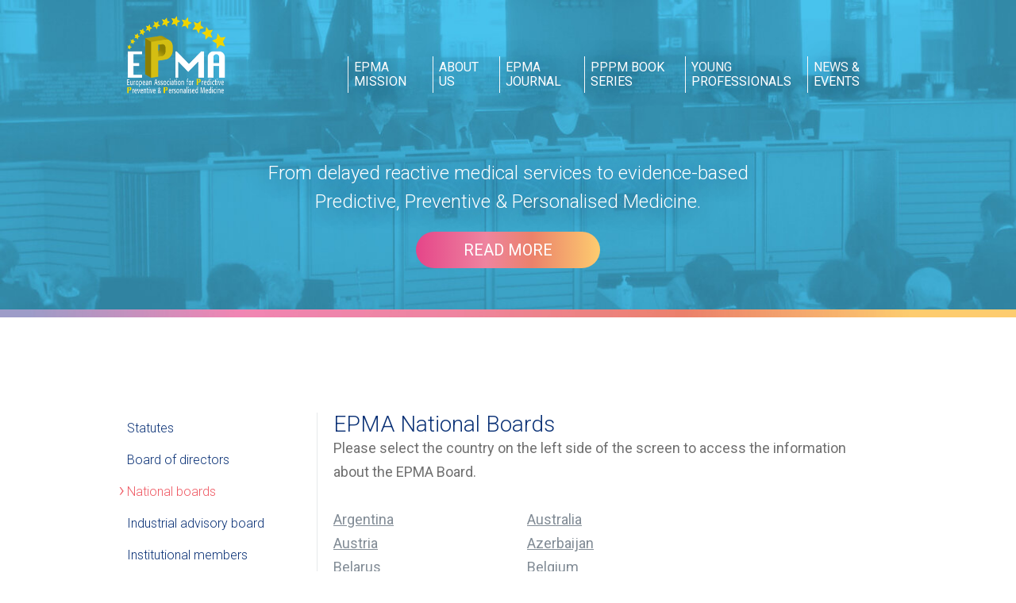

--- FILE ---
content_type: text/html; charset=UTF-8
request_url: https://epmanet.eu/about-us/national-representatives
body_size: 3224
content:

    


<!DOCTYPE html>
<html>
<head>
	
	<meta charset="utf-8">
	<meta name="viewport" content="width=device-width, initial-scale=1.0" />
	
                <script src="/cache-buster-1639663415/js/jquery.js"></script>
<script src="/cache-buster-1639663415/js/main.js"></script>



    	<link href="https://fonts.googleapis.com/css?family=Roboto:100,100i,300,300i,400,400i,500,500i,700,700i,900,900i" rel="stylesheet">
    								
            
    <link href="/cache-buster-1639663415/css/reset.css" media="screen" rel="stylesheet" type="text/css" />
<link href="/cache-buster-1639663415/css/text.css" media="screen" rel="stylesheet" type="text/css" />
<link href="/cache-buster-1639663415/css/main.css" media="screen" rel="stylesheet" type="text/css" />
<link href="/cache-buster-1640876836/css/nav.css" media="screen" rel="stylesheet" type="text/css" />
<link href="/cache-buster-1639663415/css/header.css" media="screen" rel="stylesheet" type="text/css" />
<link href="/cache-buster-1639663415/css/footer.css" media="screen" rel="stylesheet" type="text/css" />
<link href="/cache-buster-1639663415/css/mobile.css" media="screen" rel="stylesheet" type="text/css" />
<link href="/cache-buster-1639663415/css/mobile-header.css" media="screen" rel="stylesheet" type="text/css" />
<link href="/cache-buster-1639663415/css/mobile-nav.css" media="screen" rel="stylesheet" type="text/css" />
<link href="/cache-buster-1639663415/css/submenu.css" media="screen" rel="stylesheet" type="text/css" />
<link href="/cache-buster-1639663415/css/mobile-submenu.css" media="screen" rel="stylesheet" type="text/css" />

</head>
    <body class="">
	<div class="hamburger handheld"></div>
	<nav>
		<div class="row">
			<div class="nav-container">
				<div class="logo">
					<a href="/">
						<img src="/img/logo.png">
					</a>
				</div>
                <ul class="navigation desktop">
    <li>
        <a id="pimcore-navigation-renderer-menu-2" class=" main" href="/mission/epma-mission">epma mission</a>
    </li>
    <li>
        <a id="pimcore-navigation-renderer-menu-10" class="narrow main" href="/about-us/statutes">about us</a>
    </li>
    <li>
        <a id="pimcore-navigation-renderer-menu-11" class=" main" href="/journal/journal">epma journal</a>
    </li>
    <li>
        <a id="pimcore-navigation-renderer-menu-12" class="wide main" href="/book-series/book-series">pppm book series</a>
    </li>
    <li>
        <a id="pimcore-navigation-renderer-menu-13" class="extra-wide main" href="/young-professionals/epma-yps-statutes">young professionals</a>
    </li>
    <li>
        <a id="pimcore-navigation-renderer-menu-8" class=" main" href="/news-events/news">news &amp; events</a>
    </li>
</ul>
			</div>
            <ul class="navigation handheld">
    <li>
        <a id="pimcore-navigation-renderer-menu-2" class=" main" href="/mission/epma-mission">epma mission</a>
        <ul>
            <li>
                <a id="pimcore-navigation-renderer-menu-4" href="/mission/epma-mission">EPMA Mission</a>
            </li>
            <li>
                <a id="pimcore-navigation-renderer-menu-14" href="/mission/white-paper">EPMA white paper</a>
            </li>
            <li>
                <a id="pimcore-navigation-renderer-menu-15" href="/mission/position-papers">EPMA position papers</a>
            </li>
            <li>
                <a id="pimcore-navigation-renderer-menu-16" href="/mission/interviews">Interviews</a>
            </li>
        </ul>
    </li>
    <li class="active">
        <a id="pimcore-navigation-renderer-menu-10" class="narrow main active active-trail" href="/about-us/statutes">about us</a>
        <ul>
            <li>
                <a id="pimcore-navigation-renderer-menu-17" href="/about-us/statutes">Statutes</a>
            </li>
            <li>
                <a id="pimcore-navigation-renderer-menu-18" href="/about-us/board-of-directors">Board of directors</a>
            </li>
            <li class="active">
                <a id="pimcore-navigation-renderer-menu-19" class=" active" href="/about-us/national-representatives">National boards</a>
            </li>
            <li>
                <a id="pimcore-navigation-renderer-menu-76" href="/about-us/industrial-advisory-board">Industrial advisory board</a>
            </li>
            <li>
                <a id="pimcore-navigation-renderer-menu-111" href="/about-us/institutional-members">Institutional members</a>
            </li>
            <li>
                <a id="pimcore-navigation-renderer-menu-112" href="/about-us/partners">Partners</a>
            </li>
            <li>
                <a id="pimcore-navigation-renderer-menu-77" href="/about-us/professional-sections">Professional sections</a>
            </li>
            <li>
                <a id="pimcore-navigation-renderer-menu-78" href="/about-us/membership">Membership</a>
            </li>
            <li>
                <a id="pimcore-navigation-renderer-menu-81" href="/about-us/uno-epma">UNO/EPMA</a>
            </li>
        </ul>
    </li>
    <li>
        <a id="pimcore-navigation-renderer-menu-11" class=" main" href="/journal/journal">epma journal</a>
        <ul>
            <li>
                <a id="pimcore-navigation-renderer-menu-82" href="/journal/journal">Journal</a>
            </li>
            <li>
                <a id="pimcore-navigation-renderer-menu-83" href="/journal/editorial-board">Editorial board</a>
            </li>
            <li>
                <a id="pimcore-navigation-renderer-menu-84" href="/journal/journal-library">Journal library</a>
            </li>
            <li>
                <a id="pimcore-navigation-renderer-menu-85" href="/journal/issues-2017">Issues 2017</a>
            </li>
            <li>
                <a id="pimcore-navigation-renderer-menu-86" href="/journal/issues-2018">Issues 2018</a>
            </li>
            <li>
                <a id="pimcore-navigation-renderer-menu-87" href="/journal/issues-2019">Issues 2019</a>
            </li>
            <li>
                <a id="pimcore-navigation-renderer-menu-88" href="/journal/issues-2020">Issues 2020</a>
            </li>
            <li>
                <a id="pimcore-navigation-renderer-menu-89" href="/journal/issues-2021">Issues 2021</a>
            </li>
            <li>
                <a id="pimcore-navigation-renderer-menu-118" href="/journal/issues-2022">Issues 2022</a>
            </li>
            <li>
                <a id="pimcore-navigation-renderer-menu-119" href="/journal/issues-2023">Issues 2023</a>
            </li>
            <li>
                <a id="pimcore-navigation-renderer-menu-122" title="Issues 2024" href="/journal/issues-2024">Issues 2024</a>
            </li>
            <li>
                <a id="pimcore-navigation-renderer-menu-126" title="Issues 2025" href="/journal/issues-2025">Issues 2025</a>
            </li>
        </ul>
    </li>
    <li>
        <a id="pimcore-navigation-renderer-menu-12" class="wide main" href="/book-series/book-series">pppm book series</a>
        <ul>
            <li>
                <a id="pimcore-navigation-renderer-menu-90" href="/book-series/book-series">Book series</a>
            </li>
            <li>
                <a id="pimcore-navigation-renderer-menu-91" href="/book-series/titles-in-this-series">Titles in this series</a>
            </li>
            <li>
                <a id="pimcore-navigation-renderer-menu-92" href="/book-series/interviews">Interviews</a>
            </li>
            <li>
                <a id="pimcore-navigation-renderer-menu-93" href="/book-series/editorial-board">Editorial board</a>
            </li>
        </ul>
    </li>
    <li>
        <a id="pimcore-navigation-renderer-menu-13" class="extra-wide main" href="/young-professionals/epma-yps-statutes">young professionals</a>
        <ul>
            <li>
                <a id="pimcore-navigation-renderer-menu-20" href="/young-professionals/epma-yps-statutes">Young professionals</a>
            </li>
            <li>
                <a id="pimcore-navigation-renderer-menu-94" href="/young-professionals/working-group">Working group</a>
            </li>
            <li>
                <a id="pimcore-navigation-renderer-menu-95" href="/young-professionals/opportunities">Opportunities</a>
            </li>
            <li>
                <a id="pimcore-navigation-renderer-menu-96" href="/young-professionals/programmes">Programmes</a>
            </li>
            <li>
                <a id="pimcore-navigation-renderer-menu-97" href="/young-professionals/interviews">Interviews</a>
            </li>
            <li>
                <a id="pimcore-navigation-renderer-menu-98" href="/young-professionals/awards/2021">Awards</a>
            </li>
        </ul>
    </li>
    <li>
        <a id="pimcore-navigation-renderer-menu-8" class=" main" href="/news-events/news">news &amp; events</a>
        <ul>
            <li>
                <a id="pimcore-navigation-renderer-menu-9" href="/news-events/news">News</a>
            </li>
            <li>
                <a id="pimcore-navigation-renderer-menu-21" href="/news-events/calendar">EPMA calendar</a>
            </li>
            <li>
                <a id="pimcore-navigation-renderer-menu-104" href="/news-events/world-congresses">World congresses</a>
            </li>
        </ul>
    </li>
</ul>
			<div class="close"></div>
			<div class="expand"></div>
			<div class="collapse"></div>
		</div>
	</nav>

                                
	<header class="" style="background-image: url(/header/image-thumb__1517__header-image/dsc01676.jpg)">
				<div class="header-image">
        
		</div>
        <div class="text">
	<h1><p>From delayed reactive medical services to evidence-based Predictive, Preventive &amp; Personalised Medicine.</p>
</h1>
</div>

    <a href="/mission/epma-mission" class="button" title="">Read more</a>

	</header>
	
    <main>
    
    <section class="about">	
        <div class="row">
            <div class="col three side-nav">
            

<ul class="nav">
    <li>
        <a id="pimcore-navigation-renderer-menu-17" class=" main" href="/about-us/statutes">Statutes</a>
    </li>
    <li>
        <a id="pimcore-navigation-renderer-menu-18" class=" main" href="/about-us/board-of-directors">Board of directors</a>
    </li>
    <li class="active">
        <a id="pimcore-navigation-renderer-menu-19" class=" main active mainactive" href="/about-us/national-representatives">National boards</a>
    </li>
    <li>
        <a id="pimcore-navigation-renderer-menu-76" class=" main" href="/about-us/industrial-advisory-board">Industrial advisory board</a>
    </li>
    <li>
        <a id="pimcore-navigation-renderer-menu-111" class=" main" href="/about-us/institutional-members">Institutional members</a>
    </li>
    <li>
        <a id="pimcore-navigation-renderer-menu-112" class=" main" href="/about-us/partners">Partners</a>
    </li>
    <li>
        <a id="pimcore-navigation-renderer-menu-77" class=" main" href="/about-us/professional-sections">Professional sections</a>
    </li>
    <li>
        <a id="pimcore-navigation-renderer-menu-78" class=" main" href="/about-us/membership">Membership</a>
        <ul>
            <li>
                <a id="pimcore-navigation-renderer-menu-79" href="/about-us/membership/benefits">Benefits</a>
            </li>
            <li>
                <a id="pimcore-navigation-renderer-menu-80" href="/about-us/membership/forms-to-be-completed">Forms to be completed</a>
            </li>
        </ul>
    </li>
    <li>
        <a id="pimcore-navigation-renderer-menu-81" class=" main" href="/about-us/uno-epma">UNO/EPMA</a>
    </li>
</ul>            </div><div class="col nine">
                <div class="body">
                    <h3>EPMA National Boards</h3>

<p>Please select the country on the left side of the screen to access the information about the&nbsp;EPMA Board.&nbsp;<br />
&nbsp;</p>

                                            <div class="col three">
                                                <a target="_blank" href="https://epmanet.eu/national-representatives/argentina"> Argentina</a>
                        </div>
                                            <div class="col three">
                                                <a target="_blank" href="https://epmanet.eu/national-representatives/australia"> Australia</a>
                        </div>
                                            <div class="col three">
                                                <a target="_blank" href="https://epmanet.eu/national-representatives/austria"> Austria</a>
                        </div>
                                            <div class="col three">
                                                <a target="_blank" href="https://epmanet.eu/national-representatives/azerbaijan"> Azerbaijan</a>
                        </div>
                                            <div class="col three">
                                                <a target="_blank" href="https://epmanet.eu/national-representatives/belarus"> Belarus</a>
                        </div>
                                            <div class="col three">
                                                <a target="_blank" href="https://epmanet.eu/national-representatives/belgium"> Belgium</a>
                        </div>
                                            <div class="col three">
                                                <a target="_blank" href="https://epmanet.eu/national-representatives/brazil"> Brazil</a>
                        </div>
                                            <div class="col three">
                                                <a target="_blank" href="https://epmanet.eu/national-representatives/bulgaria"> Bulgaria</a>
                        </div>
                                            <div class="col three">
                                                <a target="_blank" href="https://epmanet.eu/national-representatives/canada"> Canada</a>
                        </div>
                                            <div class="col three">
                                                <a target="_blank" href="https://epmanet.eu/national-representatives/china"> China</a>
                        </div>
                                            <div class="col three">
                                                <a target="_blank" href="https://epmanet.eu/national-representatives/croatia"> Croatia</a>
                        </div>
                                            <div class="col three">
                                                <a target="_blank" href="https://epmanet.eu/national-representatives/cyprus"> Cyprus</a>
                        </div>
                                            <div class="col three">
                                                <a target="_blank" href="https://epmanet.eu/national-representatives/czech-republic"> Czechia</a>
                        </div>
                                            <div class="col three">
                                                <a target="_blank" href="https://epmanet.eu/national-representatives/denmark"> Denmark</a>
                        </div>
                                            <div class="col three">
                                                <a target="_blank" href="https://epmanet.eu/national-representatives/estonia"> Estonia</a>
                        </div>
                                            <div class="col three">
                                                <a target="_blank" href="https://epmanet.eu/national-representatives/finland"> Finland</a>
                        </div>
                                            <div class="col three">
                                                <a target="_blank" href="https://epmanet.eu/national-representatives/france"> France</a>
                        </div>
                                            <div class="col three">
                                                <a target="_blank" href="https://epmanet.eu/national-representatives/georgia"> Georgia</a>
                        </div>
                                            <div class="col three">
                                                <a target="_blank" href="https://epmanet.eu/national-representatives/germany"> Germany</a>
                        </div>
                                            <div class="col three">
                                                <a target="_blank" href="https://epmanet.eu/national-representatives/ghana"> Ghana</a>
                        </div>
                                            <div class="col three">
                                                <a target="_blank" href="https://epmanet.eu/national-representatives/greece"> Greece</a>
                        </div>
                                            <div class="col three">
                                                <a target="_blank" href="https://epmanet.eu/national-representatives/hungary"> Hungary</a>
                        </div>
                                            <div class="col three">
                                                <a target="_blank" href="https://epmanet.eu/national-representatives/iceland"> Iceland</a>
                        </div>
                                            <div class="col three">
                                                <a target="_blank" href="https://epmanet.eu/national-representatives/india"> India</a>
                        </div>
                                            <div class="col three">
                                                <a target="_blank" href="https://epmanet.eu/national-representatives/ireland"> Ireland</a>
                        </div>
                                            <div class="col three">
                                                <a target="_blank" href="https://epmanet.eu/national-representatives/israel"> Israel</a>
                        </div>
                                            <div class="col three">
                                                <a target="_blank" href="https://epmanet.eu/national-representatives/italy"> Italy</a>
                        </div>
                                            <div class="col three">
                                                <a target="_blank" href="https://epmanet.eu/national-representatives/japan"> Japan</a>
                        </div>
                                            <div class="col three">
                                                <a target="_blank" href="https://epmanet.eu/national-representatives/latvia"> Latvia</a>
                        </div>
                                            <div class="col three">
                                                <a target="_blank" href="https://epmanet.eu/national-representatives/lithuania"> Lithuania</a>
                        </div>
                                            <div class="col three">
                                                <a target="_blank" href="https://epmanet.eu/national-representatives/luxembourg"> Luxembourg</a>
                        </div>
                                            <div class="col three">
                                                <a target="_blank" href="https://epmanet.eu/national-representatives/malta"> Malta</a>
                        </div>
                                            <div class="col three">
                                                <a target="_blank" href="https://epmanet.eu/national-representatives/mexico"> Mexico</a>
                        </div>
                                            <div class="col three">
                                                <a target="_blank" href="https://epmanet.eu/national-representatives/montenegro"> Montenegro</a>
                        </div>
                                            <div class="col three">
                                                <a target="_blank" href="https://epmanet.eu/national-representatives/the-netherlands"> Netherlands</a>
                        </div>
                                            <div class="col three">
                                                <a target="_blank" href="https://epmanet.eu/national-representatives/new-zealand"> New Zealand</a>
                        </div>
                                            <div class="col three">
                                                <a target="_blank" href="https://epmanet.eu/national-representatives/macedonia"> North Macedonia</a>
                        </div>
                                            <div class="col three">
                                                <a target="_blank" href="https://epmanet.eu/national-representatives/norway"> Norway</a>
                        </div>
                                            <div class="col three">
                                                <a target="_blank" href="https://epmanet.eu/national-representatives/panama"> Panama</a>
                        </div>
                                            <div class="col three">
                                                <a target="_blank" href="https://epmanet.eu/national-representatives/poland"> Poland</a>
                        </div>
                                            <div class="col three">
                                                <a target="_blank" href="https://epmanet.eu/national-representatives/portugal"> Portugal</a>
                        </div>
                                            <div class="col three">
                                                <a target="_blank" href="https://epmanet.eu/national-representatives/romania"> Romania</a>
                        </div>
                                            <div class="col three">
                                                <a target="_blank" href="https://epmanet.eu/national-representatives/russia"> Russia</a>
                        </div>
                                            <div class="col three">
                                                <a target="_blank" href="https://epmanet.eu/national-representatives/serbia"> Serbia</a>
                        </div>
                                            <div class="col three">
                                                <a target="_blank" href="https://epmanet.eu/national-representatives/slovak-republic"> Slovakia</a>
                        </div>
                                            <div class="col three">
                                                <a target="_blank" href="https://epmanet.eu/national-representatives/slovenia"> Slovenia</a>
                        </div>
                                            <div class="col three">
                                                <a target="_blank" href="https://epmanet.eu/national-representatives/south-korea"> South Korea</a>
                        </div>
                                            <div class="col three">
                                                <a target="_blank" href="https://epmanet.eu/national-representatives/spain"> Spain</a>
                        </div>
                                            <div class="col three">
                                                <a target="_blank" href="https://epmanet.eu/national-representatives/sweden"> Sweden</a>
                        </div>
                                            <div class="col three">
                                                <a target="_blank" href="https://epmanet.eu/national-representatives/switzerland"> Switzerland</a>
                        </div>
                                            <div class="col three">
                                                <a target="_blank" href="https://epmanet.eu/national-representatives/taiwan"> Taiwan</a>
                        </div>
                                            <div class="col three">
                                                <a target="_blank" href="https://epmanet.eu/national-representatives/tunisia"> Tunisia</a>
                        </div>
                                            <div class="col three">
                                                <a target="_blank" href="https://epmanet.eu/national-representatives/turkey"> Turkey</a>
                        </div>
                                            <div class="col three">
                                                <a target="_blank" href="https://epmanet.eu/national-representatives/ukraine"> Ukraine</a>
                        </div>
                                            <div class="col three">
                                                <a target="_blank" href="https://epmanet.eu/national-representatives/united-kingdom"> United Kingdom</a>
                        </div>
                                            <div class="col three">
                                                <a target="_blank" href="https://epmanet.eu/national-representatives/usa"> United States</a>
                        </div>
                                            <div class="col three">
                                                <a target="_blank" href="https://epmanet.eu/national-representatives/uzbekistan"> Uzbekistan</a>
                        </div>
                                        
                </div>
            </div>
        </div>
    </section>

    </main>
	
    <footer>
	<div class="row">
        <p>Copyright 2025 EPMA | <a href="/cookies">Cookies</a> | <a href="/impressum">Impressum</a> | <a href="/privacy">Privacy policy</a> | Website by <a href="https://www.schuttelaar-partners.com/">Schuttelaar &amp; Partners</a></p>

	</div>
</footer>
	</body>
</html>

--- FILE ---
content_type: text/css
request_url: https://epmanet.eu/cache-buster-1639663415/css/reset.css
body_size: 155
content:
*,
*:before,
*:after {
  margin:0;
  padding:0;
  -moz-box-sizing: border-box;
  -webkit-box-sizing: border-box;
  box-sizing: border-box;
}

--- FILE ---
content_type: text/css
request_url: https://epmanet.eu/cache-buster-1639663415/css/text.css
body_size: 1204
content:
body {	
	font-family: 'Roboto', sans-serif;
	/*font-weight: 200;
	color: #828C96;*/
	font-size: 18px;
	font-weight: 400;
	color: #707070;
	line-height: 30px;
}

header.large h1,
header h1 {
	font-size: 36px;
	color: #FFFFFF;
	font-weight: 300;
	line-height: 43px;
	text-shadow: 0px 0px 30px rgba(13,36,62,0.70);
}
	header h1 {
		font-size: 24px;
		line-height: 36px;
	}

h2 {
	font-size: 24px;
	font-weight: 300;
	color: #FFFFFF;
	line-height: 36px;
	text-shadow: 0px 0px 30px rgba(13,36,62,0.70);
}

h3 {
	font-weight: 300;
	font-size: 28px;
	color: #093075;
}
	h3.orange {
		color: #F3A06D;
	}
	h3.pink {
		color: #E7558F;
	}
	h3.purple {
		color: #B44681;
	}

a {
	text-decoration: underline;
	color: #828C96;
}

.body {

}
	.body h2,
	.body h1 {
		font-weight: 300;
		font-size: 28px;
		color: #093075;
		text-shadow: initial;
	}

	.body ul,
	.body ol {
		margin-left: 20px;
	}

	.body h4 {
		font-weight: 300;
		font-size: 20px;
		color: #093075;		
	}

	.body strong {
		font-weight: 500;
	}

	.body ul li a,
	.body strong a {
		color: #828C96;
	}

	.body img[style*="float:left"] {
		margin: 20px 20px 20px 0px;
	}

	.body img[style*="float:right"] {
		margin: 20px 20px 0px 20px;
	}

--- FILE ---
content_type: text/css
request_url: https://epmanet.eu/cache-buster-1639663415/css/main.css
body_size: 4278
content:
body {
	position: relative;
}

main {
	display: block;
	background: #fff;
	position: relative;
	padding-bottom: 40px;
	min-width: 960px;
}

section {
	padding: 120px 0px;
}

	.body img {
		margin: 20px 0px 20px 20px;
		float: right;
	}

.handheld {
	display: none;
}

.desktop {
	display: block;
}

.row {
	width: 960px;
	margin: auto;
	position: relative;
}

.row .col {
	display: inline-block;
	vertical-align: top;
}

.row .col {
	padding-left: 10px;
	padding-right: 10px;
}

.col.one {
	width: 80px;
}

.col.two {
	width: 160px;
}

.col.three {
	width: 240px;
	padding: 0px;
}

.col.four {
	width: 320px;
}

.col.five {
	width: 400px;
}

.col.six {
	width: 480px;
}

.col.seven {
	width: 560px;
}

.col.eight {
	width: 640px;
}

.col.nine {
	width: 720px;
	padding-left: 20px;
}

.col.ten {
	width: 800px;
}

.col.eleven {
	width: 880px;
}

.col.twelve {
	width: 100%;
}

.logo {
	display: inline-block;
	vertical-align: bottom;
	z-index: 10;
}
	.logo img {
		width: 125px;
	}

.button {
	padding: 8px 60px;
	background-image: linear-gradient(-270deg, #E54589 0%, #EE849F 38%, #EB816B 63%, #FDCC6F 100%);
	border-radius: 100px;
	display: inline-block;
	color: #FFF;
	font-size: 20px;	
	text-transform: uppercase;
	text-decoration: none;
}

.country-list {
	height: 400px;
	width: 600px;
	overflow: auto;
}

.side-nav {
	border-right: 1px solid #E6E9EB;
}
	.side-nav li {
		list-style-type: none;
		font-weight: 300;
		position: relative;
	}
		.side-nav li.active a {
			color: #EF5A64;
			position: relative;
		}
			.side-nav li.active a:before {
				content: '';
				background-image: url('/img/nav-arrow.svg');
				background-size: 7px 10px;
				bottom: 5px;
				left: -10px;
				position: absolute;
				width: 7px;
				height: 10px;
			}

	.side-nav a {
		text-decoration: none;
		font-size: 16px;
		color: #093075;
		line-height: 40px;
	}
.side-nav ul li ul {
	padding-left: 10px;
}
	.side-nav ul li.active ul li a {
		color: #093075;
	}
		.side-nav ul li ul li a {
			font-size: 14px;
			font-weight: 300;			
		}

	.side-nav ul li ul li.active a {
		color: #EF5A64;
	}

	.side-nav ul li ul li {
		position: relative;
	}
	.side-nav ul li ul li:before {
		content: '';
		position: absolute;
		left: -15px;
		z-index: 99999;
		background-image: url('/img/white.jpg');
		background-size: 10px 10px;
		height: 25px;
		width: 15px;
	}

.col.nine .pagination {
	text-align: center;
}

.col.nine .pagination li {
	display: inline-block;
	margin: 0px 5px;
	font-family: 'Helvetica', 'Arial', sans-serif;
}
	.col.nine .pagination li b,
	.col.nine .pagination li a {
		background-color: #4DD1FF;
		padding: 4px 10px;
		border-radius: 3px;
		margin: 0;
		font-weight: 100;
		color: #FFF;
	}

	.col.nine .pagination li a {
		border: 1px solid #4DD1FF;
		background-color: #FFF;
		color: #4DD1FF;
	}
	
li .expand {
	background-image: url('/img/expand.svg');
}

li .collapse {
	background-image: url('/img/collapse.svg');
}

li .collapse, li .expand {
    position: absolute;
    right: 0px;
    top: -10px;
    width: 44px;
    height: 44px;
    background-repeat: no-repeat;
    background-position: center right;
    cursor: pointer;
}

select {
	-webkit-appearance: none;
	-moz-appearance: none;
	appearance: none;
	width: 100%;
	border-radius: initial;
	background-color: #095C9D;
	color: #FFF;
	border-color: #FFF;
	font-size: 22px;
	font-weight: 300;
	padding: 15px 20px;
	font-family: 'Roboto', sans-serif;
	border-bottom-left-radius: 0px;
	position: relative;
	background-image: url('/img/select-arrow.svg');
	background-repeat: no-repeat;
	background-position: center left 95%;
}

.cookie-notification-container {
	position: fixed;
	bottom: 0;
	left: 0;
	width: 100%;
	z-index: 100000;
	text-align: center;
}
	.cookie-notification {
		display: inline-block;
		margin-left: auto;
		margin-right: auto;
		color: white;
		text-align: left;
		padding: 10px;
		background-color: #093075;
	}
		.cookie-notification a {
			color: white;
		}
			.cookie-notification a.accept-cookie {
				display: inline-block;
				padding: 5px 10px 5px 10px;
				border: 1px solid #FFFFFF;
			    border-radius: 3px;
			    text-decoration: none;
			    margin-left: 10px;
			}
				.cookie-notification a.accept-cookie:hover {
					background-color: white;
					color: #1E599C;
				}

--- FILE ---
content_type: text/css
request_url: https://epmanet.eu/cache-buster-1640876836/css/nav.css
body_size: 992
content:
nav img {
	width: 144px;
	height: 98px;
}

nav .nav-container {
    position: absolute;
    top: 20px;
    width: 100%;
    z-index: 99999;
}

ul.navigation.desktop {
    position: absolute;
    right: 0px;
    bottom: 10px;
}

nav ul {
	display: inline-block;
	position: absolute;
	bottom: 0px;
	right: 0;
}

nav ul li  {
	display: inline-block;
}

	nav ul li a {
		text-decoration: none;
		color: #FFF;
		text-transform: uppercase;
		width: 103px;
		border-left: 1px solid #FFF;
		padding: 5px 0px 5px 7px;
		padding-right: 20px;
		display: inline-block;
		font-family: 'Roboto', sans-serif;
		font-size: 16px;
		font-weight: 400;
		line-height: 18px;
		transition: 1s;
		text-shadow: 0px 1px 30px rgba(8,35,63,0.50);
		min-height: 46px;
		vertical-align: top;
	}
		nav ul li a.narrow {
			width: 80px;
		}
		
		nav ul li a.wide {
			width: 123px;
		}

		nav ul li a.extra-wide {
			width: 150px;
		}

nav ul li.active a {
	color: #FFE515;
	border-left: 1px solid #FFE515;
}


--- FILE ---
content_type: text/css
request_url: https://epmanet.eu/cache-buster-1639663415/css/header.css
body_size: 466
content:
header {
	height: 400px;
	padding-top: 200px;
	text-align: center;
	background-size: cover;
	position: relative;
}
	header.large {
		padding-top: 270px;
		height: 560px;
	}

	header:after {
		content: '';
		position: absolute;
		bottom: 0px;
		left: 0px;
		height: 10px;
		width: 100%;
		background-image: url('/img/header-border-bottom.jpg');
		background-size: 100% 10px;
	}

	header .text {
		width: 660px;
		margin: auto;
		margin-bottom: 20px;
	}

--- FILE ---
content_type: text/css
request_url: https://epmanet.eu/cache-buster-1639663415/css/footer.css
body_size: 297
content:
footer {
	padding: 30px 0px;
	text-align: center;
	font-size: 14px;
	color: #9EA8B2;
	line-height: 30px;	
	border-top: 1px solid #EEF1EC;
	width: 960px;
	margin: auto;
}

	footer a {
		text-decoration: none;
		color: #9EA8B2;
	}
		footer a:hover {
			text-decoration: underline;
		}

--- FILE ---
content_type: text/css
request_url: https://epmanet.eu/cache-buster-1639663415/css/mobile.css
body_size: 1120
content:
@media screen and (max-width: 680px) {
	body {
		min-width: initial;
		font-size: 32px;
		line-height: 43px;
	}

	main {
		padding-left: 40px;
		padding-right: 40px;
		min-width: initial;
	}

	section {
		padding: 60px 0px;
	}


	h1 {
		font-size: 46px;
		line-height: 54px;
	}

	h3 {
		font-size: 48px;
		line-height: 63px;
	}

	.body h4 {
		font-size: 40px;
		line-height: 48px;
	}

	.body ul,
	.body ol {
		margin-left: 30px;
	}

	img[style*="float:left"] {
		margin: 5px 15px 0px 0px;
	}

	img[style*="float:right"] {
		margin: 5px 0px 0px 15px;
	}

	img {
		width: 100%;
		height: auto;
	}

	.handheld {
		display: block;
	}

	.desktop {
		display: none;
	}

	.button {
		font-size: 32px;
		padding: 15px 60px;
	}

	.row {
		width: 100%;
	}

		.row .col {
			display: block;
			width: 100%;
			margin: auto;
			padding-left: 0;
			padding-right: 0;
		}

	.row .col.side-nav {
		display: none;
	}

	.logo {
		width: 180px;
		height: auto;
		position: absolute;
		left: 40px;
		top: 35px;
		z-index: 10;
	}

	

	footer {
		width: 100%;
		font-size: 26px;
		line-height: 34px;
		padding: 40px 20px;
	}
}

--- FILE ---
content_type: text/css
request_url: https://epmanet.eu/cache-buster-1639663415/css/mobile-header.css
body_size: 332
content:
@media screen and (max-width: 680px) {
	header {
		height: 475px;
	}

	header .text,
	header .button {
		display: none;
	}

	header.large {
		height: initial;
		padding: 475px 40px 40px 40px;
	}
		header.large .text,
		header.large .button {
			display: inline-block;
		}

		header.large .text {
			width: 100%;
		}
}

--- FILE ---
content_type: text/css
request_url: https://epmanet.eu/cache-buster-1639663415/css/mobile-nav.css
body_size: 1387
content:
@media screen and (max-width: 680px) {

	nav {
		position: relative;
	}

		nav .handheld {
			height: 100%;
		}

		nav .close {
			width: 40px;
			height: 40px;
			background-image: url('/img/close.svg');
			background-size: 40px 40px;
			background-repeat: no-repeat;
			position: absolute;
			top: 35px;
			right: 50px;
		}

	nav ul.navigation.handheld {
		padding: 160px 40px;
		text-transform: uppercase;
	}
		nav ul {
			padding-bottom: 50px;
			position: initial;
		}

		/* override custom widths from desktop styling*/
		body nav ul li a {
			width: initial !important;
		}

		nav ul li ul {
			padding-top: 40px;
			display: none;
		}

		nav ul li ul li a,
		nav ul li.active ul li a {
			color: #4DD1FF;
			text-transform: capitalize;
		}

		nav ul li {
			width: 100%;
			display: block;
			border: initial;
			margin-bottom: 40px;
			padding: 0px;
			position: relative;
		}

		nav ul li a {
			font-weight: 400;
			font-size: 20px;
			color: #093075;
			text-shadow: initial;
			line-height: 1.2em;
		}

		nav ul li.active {
			border: initial;
		}
			nav ul li.active a {
				color: #093075;
				border-left: 0px;
			}
	.hamburger {
		width: 64px;
		height: 45px;
		background-image: url('/img/hamburger.svg');
		background-size: 64px 45px;
		position: absolute;
		top: 55px;
		right: 40px;
		z-index: 10;
	}

	.logo img {
		width: 175px;
		height: auto;
	}
}

--- FILE ---
content_type: text/css
request_url: https://epmanet.eu/cache-buster-1639663415/css/submenu.css
body_size: 483
content:
body.about-logo section.about .person img {
	border-radius: initial;
}

section.about .person {
	text-align: center;
	width: 33.33%;
	margin-top: 60px;
	vertical-align: top;
	display: inline-block;
}
	section.about .person img {
		float: initial;
		margin: 0px;
		border-radius: 100%;
	}

section.about .person .name {
	font-weight: 400;
}

li .collapse, li .expand {
    top: 13px;
    right: 10px;
    width: 15px;
    height: 15px;
    background-size: 15px 15px;
}

--- FILE ---
content_type: text/css
request_url: https://epmanet.eu/cache-buster-1639663415/css/mobile-submenu.css
body_size: 362
content:
@media screen and (max-width: 680px) {
	section.about .person {
		width: 100%;
	}
		section.about .person img {
			width: 150px;
			height: 150px;
		}

	select {
		margin-bottom: 20px;
	}

	li .collapse {
		display: none;
	}

	li .collapse,
	li .expand {
	    top: -10px;
	    width: 44px;
	    height: 44px;
	    background-size: 44px 44px;

	}
}

--- FILE ---
content_type: image/svg+xml
request_url: https://epmanet.eu/img/nav-arrow.svg
body_size: 851
content:
<?xml version="1.0" encoding="UTF-8" standalone="no"?>
<svg width="8px" height="14px" viewBox="0 0 8 14" version="1.1" xmlns="http://www.w3.org/2000/svg" xmlns:xlink="http://www.w3.org/1999/xlink">
    <!-- Generator: Sketch 39.1 (31720) - http://www.bohemiancoding.com/sketch -->
    <title>›</title>
    <desc>Created with Sketch.</desc>
    <defs></defs>
    <g id="Page-1" stroke="none" stroke-width="1" fill="none" fill-rule="evenodd">
        <g id="Board-of-Directors" transform="translate(-251.000000, -534.000000)" fill="#EF5A64">
            <g id="Sidebar" transform="translate(251.000000, 481.000000)">
                <polygon id="›" points="1.86431382 53 7.05273438 59.7537406 7.05273438 60.0879101 1.86431382 66.7537114 0 66.7537114 4.85425109 59.9296193 0 53"></polygon>
            </g>
        </g>
    </g>
</svg>

--- FILE ---
content_type: image/svg+xml
request_url: https://epmanet.eu/img/collapse.svg
body_size: 816
content:
<?xml version="1.0" encoding="UTF-8" standalone="no"?>
<svg width="13px" height="13px" viewBox="0 0 13 13" version="1.1" xmlns="http://www.w3.org/2000/svg" xmlns:xlink="http://www.w3.org/1999/xlink">
    <!-- Generator: Sketch 43.1 (39012) - http://www.bohemiancoding.com/sketch -->
    <title>expand</title>
    <desc>Created with Sketch.</desc>
    <defs></defs>
    <g id="Page-1" stroke="none" stroke-width="1" fill="none" fill-rule="evenodd">
        <g id="expand" fill-rule="nonzero" fill="#093075">
            <path d="M6.5,13 C2.910149,13 0,10.089851 0,6.5 C0,2.910149 2.910149,0 6.5,0 C10.089851,0 13,2.910149 13,6.5 C13,10.089851 10.089851,13 6.5,13 Z" id="icon_plus"></path>
        </g>
        <rect id="Rectangle" fill="#FFFFFF" x="3" y="6" width="7" height="1"></rect>
    </g>
</svg>

--- FILE ---
content_type: image/svg+xml
request_url: https://epmanet.eu/img/expand.svg
body_size: 921
content:
<?xml version="1.0" encoding="UTF-8"?>
<svg width="13px" height="13px" viewBox="0 0 13 13" version="1.1" xmlns="http://www.w3.org/2000/svg" xmlns:xlink="http://www.w3.org/1999/xlink">
    <!-- Generator: Sketch 43.1 (39012) - http://www.bohemiancoding.com/sketch -->
    <title>icon_plus@2x</title>
    <desc>Created with Sketch.</desc>
    <defs></defs>
    <g id="Page-1" stroke="none" stroke-width="1" fill="none" fill-rule="evenodd">
        <g id="Board-of-Directors" transform="translate(-439.000000, -495.000000)" fill="#093075">
            <path d="M445,501 L442,501 L442,502 L445,502 L445,505 L446,505 L446,502 L449,502 L449,501 L446,501 L446,498 L445,498 L445,501 Z M445.5,508 C441.910149,508 439,505.089851 439,501.5 C439,497.910149 441.910149,495 445.5,495 C449.089851,495 452,497.910149 452,501.5 C452,505.089851 449.089851,508 445.5,508 Z" id="icon_plus"></path>
        </g>
    </g>
</svg>

--- FILE ---
content_type: application/javascript
request_url: https://epmanet.eu/cache-buster-1639663415/js/main.js
body_size: 2534
content:
$(document).ready(function(){

	$('a[href^="http://"]').attr('target', '_blank');
	$('a[href^="https://"]').attr('target', '_blank');


	$('.side-nav ul li').each(function() {

		var $li = $(this);
		var $ul = $li.find('ul');
		if($ul.length) {
			$li.prepend('<div class="expand"></div><div class="collapse"></div>');
			if($ul.find('.active').length) {
				//pass, keep menu visible
				$li.find('.collapse').show();
				$li.find('.expand').hide();
			} else {
				$li.find('.collapse').hide();
				$li.find('.expand').show();
				$ul.hide();	
			}
		}

	});

	$('nav ul li').each(function() {
		var $li = $(this);
		var $ul = $li.find('ul');
		if($ul.length) {
			$li.prepend('<div class="expand"></div><div class="collapse"></div>');
			if($ul.find('.active').length) {
				//pass, keep menu visible
			} else {
				$ul.hide();	
			}
		}
	});

	$('.side-nav li').each(function() {
		if($(this).hasClass('active')) {
			$(this).find('ul').show();
			$(this).find('.collapse').show();
		} else {
			$(this).find('ul').hide();
			$(this).removeClass('clicked');
		}
	});

	if($('.hamburger').is(':visible')) {
		$('.navigation .desktop').hide();
		$('.navigation.handheld').hide();
	}

	$('.hamburger').on('click', function(){
		$('.hamburger').hide();
		$('.navigation.handheld').show();
		$('.logo').hide();
	});

	$('.close').on('click', function() {
		$('.hamburger').show();
		$('.navigation.handheld').hide();
		$('.logo').show();
	});

	$(window).resize(function(){
		if($('.hamburger').is(':visible')) {
			$('.navigation.handheld').hide();
		}
	}) ;

	$('.expand').on('click', function() {
		var $button = $(this);
		$button.parent().find('ul').show();
		$button.parent().find('.collapse').show();
		$button.hide();
	});

	$('.collapse').on('click', function() {
		var $button = $(this);
		$button.parent().find('ul').hide();
		$button.parent().find('.expand').show();
		$button.hide();
	});

	$('.map .markers .marker').on('click', function(event) {
		var $marker = $(this);
		var $info = $marker.parents('.map').find('.info');
		$info.find('.content').html($marker.html());

		var p = $marker.position();
		var top = p.top - $info.height() - 10;
		var left = p.left - ($info.width() / 2);

		$info.css('top', top + 'px');
		$info.css('left', left + 'px');

		$info.show();
	});

	$('.close-button').on('click', function(){
		$('.info').hide();
	});

	$('.country-link').on('click', function() {
		$('.country-list').show();
	})

	$('.close-list').on('click', function() {
		$('.country-list').hide();
	})
})